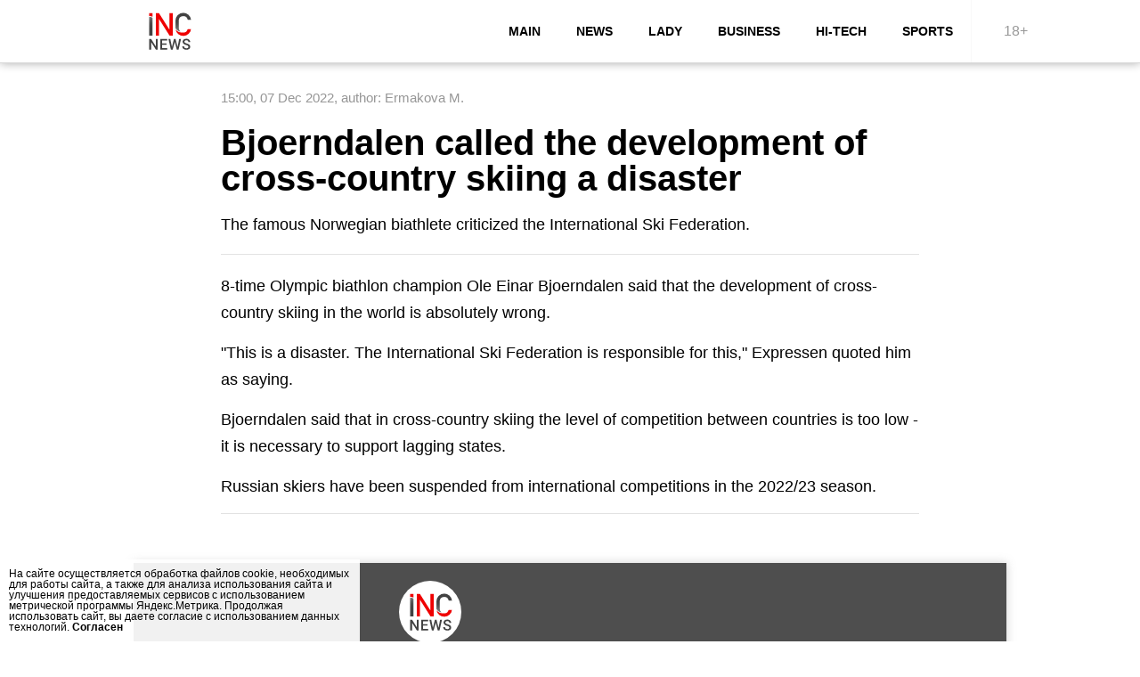

--- FILE ---
content_type: text/html; charset=utf-8
request_url: https://inc-news.com/sport/8:1548
body_size: 7773
content:
<!doctype html>
<html lang="en" prefix="og: http://ogp.me/ns# video: http://ogp.me/ns/video# ya: http://webmaster.yandex.ru/vocabularies/ fb: http://ogp.me/ns/fb# article: http://ogp.me/ns/article#">
<head>
	<meta http-equiv="content-type" content="text/html; charset=utf-8">
	<meta http-equiv="Content-Security-Policy" content="upgrade-insecure-requests">
	<meta http-equiv="X-UA-Compatible" content="IE=edge,chrome=1"/>
	<meta name="viewport" content="width=device-width, initial-scale=1"/>
		<meta name="MobileOptimized" content="width"/>
		<meta name="HandheldFriendly" content="true"/>
		<meta name="mobile-web-app-capable" content="yes"/>	<meta name="robots" content="all"/>
	<link rel="profile" href="http://www.w3.org/1999/xhtml/vocab" />
	<script>var HOST = 'inc-news.com', MEDIA_T = '/templates/all2', MEDIA_D = '/data/inc'; IDYM = '90662913';</script>
	<meta name="google-adsense-account" content="ca-pub-6246080153642305" />
	<meta name="twitter:title" content="Bjoerndalen called the development of cross-country skiing a disaster - Inc News En" />
	<meta name="twitter:url" content="https://inc-news.com/sport/8:1548" />
	<meta property="og:site_name" content="Inc News En" />
	<meta property="og:type" content="article" />
	<meta property="og:title" content="Bjoerndalen called the development of cross-country skiing a disaster - Inc News En" />
	<meta property="og:url" content="https://inc-news.com/sport/8:1548" />
	<meta name="msapplication-name" content="Bjoerndalen called the development of cross-country skiing a disaster - Inc News En" />
	<meta name="msapplication-tooltip" content="Bjoerndalen called the development of cross-country skiing a disaster - Inc News En" />
	<meta name="msapplication-starturl" content="/" />
	<meta name="msapplication-navbutton-color" content="#ea4736" />
	<meta name="msapplication-TileColor" content="#ea4736" />
	<meta name="apple-mobile-web-app-capable" content="yes" />
	<meta name="apple-mobile-web-app-status-bar-style" content="#ea4736" />
	<meta property="vk:image" content="https://inc-news.com/data/inc/preview/2022-12/06/image-4345-1670333850-800.webp" />
	<meta name="twitter:image" content="https://inc-news.com/data/inc/preview/2022-12/06/image-4345-1670333850-800.webp" />
	<meta name="twitter:image:width" content="800" />
	<meta name="twitter:image:height" content="275" />
	<meta property="og:image" content="https://inc-news.com/data/inc/preview/2022-12/06/image-4345-1670333850-800.webp" />
	<meta property="og:image:width" content="800" />
	<meta property="og:image:height" content="275" />
	<link rel="alternate" type="application/rss+xml" title="RSS: Inc News En" href="https://inc-news.com/rss.xml"/>
	<link rel="canonical" href="https://inc-news.com/sport/8:1548"/>
	<link href="https://inc-news.com/templates/all2/style/inc-news.com/favicon/favicon.ico" rel="shortcut icon" type="image/x-icon"/>
<link rel="apple-touch-icon" sizes="57x57" href="https://inc-news.com/templates/all2/style/inc-news.com/favicon/apple-icon-57x57.png">
<link rel="apple-touch-icon" sizes="60x60" href="https://inc-news.com/templates/all2/style/inc-news.com/favicon/apple-icon-60x60.png">
<link rel="apple-touch-icon" sizes="72x72" href="https://inc-news.com/templates/all2/style/inc-news.com/favicon/apple-icon-72x72.png">
<link rel="apple-touch-icon" sizes="76x76" href="https://inc-news.com/templates/all2/style/inc-news.com/favicon/apple-icon-76x76.png">
<link rel="apple-touch-icon" sizes="114x114" href="https://inc-news.com/templates/all2/style/inc-news.com/favicon/apple-icon-114x114.png">
<link rel="apple-touch-icon" sizes="120x120" href="https://inc-news.com/templates/all2/style/inc-news.com/favicon/apple-icon-120x120.png">
<link rel="apple-touch-icon" sizes="144x144" href="https://inc-news.com/templates/all2/style/inc-news.com/favicon/apple-icon-144x144.png">
<link rel="apple-touch-icon" sizes="152x152" href="https://inc-news.com/templates/all2/style/inc-news.com/favicon/apple-icon-152x152.png">
<link rel="apple-touch-icon" sizes="180x180" href="https://inc-news.com/templates/all2/style/inc-news.com/favicon/apple-icon-180x180.png">
<link rel="icon" type="image/png" sizes="192x192" href="https://inc-news.com/templates/all2/style/inc-news.com/favicon/android-icon-192x192.png">
<link rel="icon" type="image/png" sizes="32x32" href="https://inc-news.com/templates/all2/style/inc-news.com/favicon/favicon-32x32.png">
<link rel="icon" type="image/png" sizes="96x96" href="https://inc-news.com/templates/all2/style/inc-news.com/favicon/favicon-96x96.png">
<link rel="icon" type="image/png" sizes="16x16" href="https://inc-news.com/templates/all2/style/inc-news.com/favicon/favicon-16x16.png">
<link rel="manifest" href="https://inc-news.com/templates/all2/style/inc-news.com/favicon/manifest.json">
<meta name="msapplication-square70x70logo" content="https://inc-news.com/templates/all2/style/inc-news.com/favicon/apple-icon-72x72.png">
<meta name="msapplication-square150x150logo" content="https://inc-news.com/templates/all2/style/inc-news.com/favicon/apple-icon-152x152.png">
<meta name="msapplication-TileImage" content="https://inc-news.com/templates/all2/style/inc-news.com/favicon/ms-icon-144x144.png">
<meta name="msapplication-wide310x150logo" content="https://inc-news.com/templates/all2/style/inc-news.com/favicon/android-icon-192x192.png">
<meta name="msapplication-square310x310logo" content="https://inc-news.com/templates/all2/style/inc-news.com/favicon/android-icon-192x192.png">
<script type="application/ld+json">{"@context":"http:\/\/schema.org","@type":"Article","name":"Bjoerndalen called the development of cross-country skiing a disaster","headline":"Bjoerndalen called the development of cross-country skiing a disaster","description":"The famous Norwegian biathlete criticized the International Ski Federation.","keywords":"The famous Norwegian biathlete criticized the International Ski Federation.","url":"https:\/\/inc-news.com\/sport\/8:1548","thumbnailUrl":"\/upload\/2022-12\/06\/image-4345-1670333850.jpg","contentRating":"16+","isFamilyFriendly":"true","mainEntityOfPage":{"@type":"WebPage","@id":"https:\/\/inc-news.com\/sport\/8:1548"},"image":{"@type":"ImageObject","url":"https:\/\/inc-news.com\/data\/inc\/preview\/2022-12\/06\/image-4345-1670333850-800.webp","width":800,"height":409},"dateCreated":"2022-12-07T15:00:00+03:00","datePublished":"2022-12-07T15:00:00+03:00","dateModified":"2022-12-07T12:54:26+03:00","author":{"@type":"Person","name":"Ermakova M."},"publisher":{"@type":"Organization","name":"Inc News En","logo":{"@type":"ImageObject","url":"https:\/\/inc-news.com\/templates\/all2\/logo_60x60.jpg","width":60,"height":60}},"sameAs":["https:\/\/vk.com\/***","https:\/\/www.facebook.com\/***","https:\/\/www.instagram.com\/***","https:\/\/zen.yandex.ru\/***","https:\/\/twitter.com\/***"]}</script>
<style>body { font-family: 'Calibri', 'San Francisco', 'Arial Narrow', 'Arial', 'helvetica', sans-serif; font-size: 16px; line-height: 20px; background: #fff; width: 100%; margin: 0px; padding:0px; }@media screen and (max-width: 1230px) {	body{ zoom:0.8 }}@media screen and (max-width: 1000px) {	body{ zoom:0.7 }}@media screen and (max-width: 870px) {	body{ zoom:0.6 }}:root {  --i-color: #000;  --i-color-hover: #fff;  --i-bg-hover: #0fbd93;}/* ----- wrap ----- */.wrap{ display: grid; width: 980px; position: relative; margin: 0 auto; padding: 0px; padding-top: 80px; }img,iframe{ background: #f3f3f3 url(/templates/all2/style/img/loads.svg) no-repeat center; background-size: 30%; }/* ----- header ----- */.wrap>header{ position: fixed; display: flex; width: 100%; justify-content: center; border-bottom: 1px solid #d9d9d9; background: #fff; top: 0; left: 0; z-index: 9999; box-shadow: 0 0 10px #00000054; }.wrap>header .logo{ background-position: center; background-repeat: no-repeat; background-size: contain; position: relative; width: 200px; font-size: 40px; line-height: 70px; text-decoration: none; color: #000; z-index: 1; }/* ----- header: nav ----- */.wrap>header .area{ display: grid; grid-template-columns: 1fr 4fr 0.1fr; }.wrap>header .area nav{ display: flex; justify-content: flex-end; margin-left: 5%;  z-index: 1; }.wrap>header .area nav a{ display: grid; align-items: center; cursor: pointer; font-size: 14px; padding: 0 20px; font-weight: bold; color: var(--i-color); text-transform: uppercase; text-decoration: none; transition: 0.6s; z-index: 1; }.wrap>header .area nav a:hover,.wrap>header .area nav a[data-hover] { background: var(--i-bg-hover); color: var(--i-color-hover); }.wrap>header .area rating{ line-height: 70px; width: 100px; text-align: center; border-left: 1px solid #f1f1f1; opacity: 0.4; }.wrap .subNav{ display: grid; grid-auto-flow: column; justify-content: start; justify-content: center; border-top: 1px solid #d9d9d9; margin-bottom: 1px; }.wrap .subNav a{ color: #000; text-decoration: none; padding: 10px 20px; transition: 0.6s; }.wrap .subNav a:hover,.wrap .subNav a[data-hover] { background: var(--i-bg-hover); color: var(--i-color-hover); }/* ----- search ----- */.search{ background: #fff; padding: 10px; margin: 10px 0 0; border-radius: 4px; -moz-border-radius: 4px; -webkit-border-radius: 4px; box-shadow: 0 0 10px #c3c3c3c2; }.search form { display: flex; }.search form input[type="text"] { width: 100%; outline: none; padding: 0 10px; border: none; line-height: 30px; background: #fff; border: 1px solid #e2e2e2; border-radius: 4px 0 0 4px; -moz-border-radius: 4px 0 0 4px; -webkit-border-radius: 4px 0 0 4px; }.search form input[type="text"]:focus{ border-color: var(--i-bg-hover); }.search form button[type="submit"] { width: 50px; cursor: pointer; line-height: 28px; outline: none; background: var(--i-bg-hover); border: 1px solid var(--i-bg-hover); border-left: none; border-radius: 0 4px 4px 0; -moz-border-radius: 0 4px 4px 0; -webkit-border-radius: 0 4px 4px 0; background-color: var(--i-bg-hover); display: grid; align-content: center; justify-content: center; }.search form button[type="submit"]:hover{ background: var(--i-bg-hover); opacity:0.9 }/* ----- head ----- */.head{ overflow: hidden; border-radius: 4px 4px 0 0; -moz-border-radius: 4px 4px 0 0; -webkit-border-radius: 4px 4px 0 0;	}/* ----- main ----- */main{ width: 100%; position: relative; display: grid; grid-template-columns: 100%; padding: 20px 0; margin: 0 auto; }.material main{ width: 80%;  }/* main .section{ display: grid; grid-template-columns: 2.2fr 0.8fr; grid-row-gap: 20px; grid-column-gap: 20px; } */main .section{ display: grid; grid-template-columns: 1fr; grid-row-gap: 20px; grid-column-gap: 20px; }/* ----- top3 ----- */main .top3{ margin-bottom: 20px; display: grid; grid-template-columns: 65% 35%; }main .top3 .item{ display: block; position:relative; }main .top3 .item .cover{ overflow: hidden; position: relative; display: block; width: 100%; height: 100%; }main .top3 .item .cover img{ object-fit: cover; width: 100%; height: 100%; filter: grayscale(.15);  }main .top3 .item .cover img{ -webkit-transition: 1.6s -webkit-transform; transition: 1.6s -webkit-transform; transition: 1.6s transform; transition: 1.6s transform, 1.6s -webkit-transform; }main .top3 .item:hover .cover img { -webkit-transform: scale(1.2); -ms-transform: scale(1.2); transform: scale(1.2); }main .top3 .item .cover:after { background: linear-gradient(0deg,rgb(66 66 66 / 70%),transparent 100%); content: ""; height: 100%; left: 0; position: absolute; top: 0; width: 100%; z-index: 0; }main .top3 .item .info{position: absolute; bottom: 10%; left: 0; padding: 0 25px; color: #fff; display: grid; z-index: 1; }main .top3 .item .info .parent{ color: var(--i-color); text-transform: uppercase; font-size: 13px; margin-bottom: 8px; font-weight: bold; }main .top3 .item .info .title{ font-weight: bold; font-size: 19px; line-height: 22px; margin-bottom: 15px; }main .top3 .item .info time{ opacity: 0.8; }main .top3 .item .cover:after { content: ""; background: linear-gradient(0deg,rgba(0,0,0,0.70),transparent 70%); height: 100%; top: 0; left: 0; position: absolute; width: 100%; z-index: 0; }main .top3 .item[data-n="0"]{ grid-column: 1 / 2; grid-row: 1 / 3; padding-right:6px; height: 500px; }main .top3 .item[data-n="0"] .info{ width: 70%; }main .top3 .item[data-n="0"] .info .title{ font-size: 25px; line-height: 30px; }main .top3 .item[data-n="1"]{ padding-bottom:3px; }main .top3 .item[data-n="2"]{ padding-top:3px; }main .top3 .item[data-n="2"] .cover img { max-height: 244px; }/* ----- i-block-min-3 ----- */main .i-block-min-3{ margin-bottom: 20px; display: grid; grid-template-columns: 33.333% 33.333% 33.333%; border-bottom: 1px solid #d9d9d9; padding-bottom: 20px; }main .i-block-min-3 .item{ display: grid; position:relative; text-decoration: none; margin-right: 40px; grid-template-columns: 90px 1fr; padding-top: 15px; }main .i-block-min-3 .item:before{ content: ""; display: inline-block; height: 2px; background-color: #000; position: absolute; left: 0; right: 0; top: 0; z-index: 1; }main .i-block-min-3 .item:after{ content: ""; display: inline-block; width: 1px; height: 100%; background-color: #d9d9d9; position: absolute; right: -20px; top: 0; z-index: 1; }main .i-block-min-3 .item .cover{ overflow: hidden; position: relative; display: block; width: 90px; height: 90px; }main .i-block-min-3 .item .cover img{ object-fit: cover; width: 90px; height: 90px;  }main .i-block-min-3 .item .info{ padding-left: 15px; color: var(--i-color); display: block; }main .i-block-min-3 .item .info .title{ display: block; font-weight: bold; font-size: 15px; line-height: 20px; margin-bottom: 5px; text-transform: uppercase; letter-spacing: 1px; letter-spacing: 0.4px; transition: 0.6s; }main .i-block-min-3 .item .info .lead{ display: block; opacity: 0.8; }main .i-block-min-3 .item .info time{ opacity: 0.5; font-size: 14px; }main .i-block-min-3 .item[data-n="2"]{ margin-right: 0px; }main .i-block-min-3 .item[data-n="2"]:after{ display: none; }main .i-block-min-3 .item:hover .info .title{ color: var(--i-bg-hover); }/* ----- section ----- */section.section-content{  }section.section-aside{  }/* ----- VkPodcas ----- */.VkPodcas{ margin-bottom:25px; }.flex{ display: flex; }.flex.x2>div{ width:50% }.flex.x3>div{ width:33% }.grid{ display: grid; }/* ----- aside ----- */aside{ display: block; height: 100%; align-content: space-between; }aside>.item{ display: grid; justify-content: center; margin-bottom: 15px; }aside>.item.fly{ position: sticky; top: 90px; }aside>.item .video{ margin-bottom: 15px; }aside>.item .banner{ border: 1px solid #e2e2e2; border-radius: 4px; -moz-border-radius: 4px; -webkit-border-radius: 4px; padding: 10px; }aside>.item iframe{ border-radius: 4px; -moz-border-radius: 4px; -webkit-border-radius: 4px; }aside .aside .item{ text-decoration: none; margin-bottom: 20px; display: grid; position:relative; text-decoration: none; grid-template-columns: 90px 1fr; padding-top: 20px; }aside .aside .item:hover .cover img{ -webkit-filter: grayscale(0%); filter: grayscale(0%); }aside .aside .item:hover .title{ color: var(--i-bg-hover); }aside .aside .item:before{ content: ""; display: inline-block; height: 1px; background-color: #e2e2e2; position: absolute; left: 0; right: 0; top: 0; z-index: 1; }aside .aside .item .cover{ overflow: hidden; position: relative; display: block; width: 90px; height: 90px; }aside .aside .item .cover img{ object-fit: cover; width: 90px; height: 90px;  }aside .aside .item .info{ padding-left: 15px; color: var(--i-color); display: block; }aside .aside .item .info .title{ display: block; font-weight: bold; font-size: 15px; line-height: 20px; margin-bottom: 5px; text-transform: uppercase; letter-spacing: 1px; letter-spacing: 0.4px; transition: 0.6s; }aside .aside .item .info .lead{ display: block; opacity: 0.8; }aside .related .item{ text-decoration: none; margin-bottom: 20px; display: grid; position:relative; text-decoration: none; grid-template-columns: 1fr; padding-top: 20px; }aside .related .item:hover .cover img{ -webkit-filter: grayscale(0%); filter: grayscale(0%); }aside .related .item:hover .title{ color: var(--i-bg-hover); }aside .related .item:before{ content: ""; display: inline-block; height: 1px; background-color: #e2e2e2; position: absolute; left: 0; right: 0; top: 0; z-index: 1; }aside .related .item .cover{ overflow: hidden; position: relative; display: block; }aside .related .item .cover img{ object-fit: cover; min-width: 100%; height: 300px;  }aside .related .item .info{ padding-left: 10px; color: var(--i-color); display: block; }aside .related .item .info .title{ display: block; font-weight: bold; font-size: 15px; line-height: 20px; margin-bottom: 5px; text-transform: uppercase; letter-spacing: 1px; letter-spacing: 0.4px; transition: 0.6s; }aside .related .item .info .lead{ display: block; opacity: 0.8; }/* ----- listItems ----- */.listItems{ display: grid; }.listItems .page{ display: grid; grid-template-columns: 1fr 1fr 1fr; grid-row-gap: 20px; grid-column-gap: 20px; }.listItems .page .item{ display: block; position: relative; margin-bottom: 25px; text-decoration: none; color: #000; }.listItems .page .item .cover{ position: relative; width: 100%; height: 200px; display: block; margin-bottom: 15px; }.listItems .page .item .cover img{ border-radius: 5px; -moz-border-radius: 5px; -webkit-border-radius: 5px; object-fit: cover; width: 100%; height: 100%; filter: grayscale(0.15); }.listItems .page .item .block{ display: block; width: 100%; }.listItems .page .item .block .title{ font-family: 'Arsenal', sans-serif; display: block; font-size: 18px; line-height: 24px; font-weight: bold; padding-bottom: 15px; transition: 0.6s; }.listItems .page .item .block .lead{ display: block; padding-bottom: 15px; text-align: justify; }.listItems .page .item .block .info{ display: block; font-size: 12px; color: #a5a5a5; height: 20px; padding-top: 15px; border-top: 1px solid #dfdfdf; }.listItems .page .item .block .info .author{ }.listItems .page .item .block .info .time{ }.listItems .page .item:hover .title{ color: var(--i-bg-hover); }/* ------ list-pager ------ */.listItems .list-pager { -o-user-select: none; -khtml-user-select: none; -webkit-user-select: none; -ms-user-select: none; user-select: none; }.listItems .list-pager { position: relative; display: flex; width: 100%; margin: 15px 0; padding-top: 10px; border-top: 1px solid #dfdfdf; }.listItems .list-pager li { list-style: none; display: inline-table; margin: 0 5px 0 0; }.listItems .list-pager li a { font-size: 13px; line-height: 24px; display: block; min-width: 30px; padding: 0 5px; text-align: center; border: 1px solid #C0C0C0; cursor: pointer; border-radius: 0px 4px 0px 4px; -moz-border-radius: 0px 4px 0px 4px; -webkit-border-radius: 0px 4px 0px 4px; color: #000; text-decoration: none; }.listItems .list-pager li:hover a,.listItems .list-pager li.hover a { background: #2b2f30; border-color: #2b2b2b; color: #fff; }/* ----- banner ----- */.banner { display: flex; position: relative; justify-content: center; }/* ----- material ----- */.material aside{ display: grid; padding-top: 40px; }.material article{ display: grid;  margin: auto; }.material article header span.info{ margin-bottom:20px !important; }.material article header h1.title{ font-size: 40px; line-height: 40px; margin-bottom:20px; }.material article header h2.lead{ padding-bottom:20px !important; margin-bottom:20px !important; line-height: 25px !important; }.material article .sourcess{ margin-bottom:20px; }.material article a{ color: var(--i-bg-hover); }/* ----- footer ----- */footer{ display: flex; background: #4e4e4e; box-shadow: 0 0 10px #c3c3c3c2; }footer .menu{ display: grid; padding: 20px 0; position: relative; align-content: center; }footer .menu a{ color: #fff; text-decoration: none; line-height: 30px; padding: 0 10px; }footer .menu a:hover{ color: #cbc7c7; }footer .menu:after { content: ""; height: 80%; position: absolute; margin: 0 auto; width: 1px; z-index: 1; top: 25px; left: -20px; background: #5e5e5e; }footer .copyright{ display: grid; grid-template-columns: 2fr 1fr; width: 100%; padding: 20px; justify-content: center; }footer .copyright .info{ display: grid; align-content: center; width: 60%; margin: 0 auto; text-align: center; color: #fff; font-size: 15px; }footer .copyright .logo-b{ background-position: center; background-repeat: no-repeat; background-size: contain; margin: 0 auto; position: relative; width: 300px; height: 70px; z-index: 1; display: block; }</style>
<style>/* ----- article ----- */article{ display: grid; }article header{ display: grid; }article header span.info{ color: #969696; font-size: 15px; margin-bottom: 10px; }article header span.exclusive{ float: right; color: #75a9e4; font-weight: bold; }article header h1.title{ margin: 0 0 10px 0; font-size: 25px; line-height: 30px; font-weight: bold; }article header h2.lead{ margin: 0; font-size: 18px; line-height: 20px; font-weight: normal; margin-bottom: 15px; padding-bottom: 10px; border-bottom: 1px solid #e2e2e2; text-align: justify; }article header figure.cover{ display: grid; justify-content: center; margin: 0px; line-height: 0; margin-bottom: 15px; }article header figure.cover img{ margin: 0 auto; border-radius: 4px; -moz-border-radius: 4px; -webkit-border-radius: 4px; }article header figure.cover figcaption{ color: #969696; font-size: 15px; }article header figure.cover figcaption p{ margin-bottom: 10px; }article header .video,article header .VkPodcas,article header .audio{ line-height: 0px; margin-bottom: 15px; }article header .video iframe,article header .audio iframe{ width: 100%; margin: 0x; border-radius: 4px; -moz-border-radius: 4px; -webkit-border-radius: 4px; }article header .video{ line-height: 0px; margin-bottom: 20px; padding-bottom: 56.25%;  position: relative; }article header .video iframe,article header .video video{ width: 100%; height: 100%; position: absolute; top: 0; left: 0; }article .meta{ }article .meta .author{ }article header span.info .advert{ display: block; width: 100%; margin-bottom: 10px; padding-bottom: 10px; border-bottom: 1px solid #e2e2e2; color: #969696; text-decoration: none; }article .footer .sources{ display: grid; color: #969696; padding-bottom: 15px; margin-bottom: 15px; border-bottom: 1px solid #e2e2e2; }article .footer .sources .sourceText{ color: #969696; text-decoration: none; }article .footer .sources .sourcePhoto{ color: #969696; text-decoration: none; }article .main{ display: grid; margin-bottom: 15px; border-bottom: 1px solid #e2e2e2; }article p{ margin:0px; line-height: 30px; font-size: 18px; text-align: left; margin-bottom: 15px; }article h2{ margin: 0; margin-bottom: 15px; line-height: 25px; }article h3{ margin: 0; margin-bottom: 15px; line-height: 25px; }article blockquote{ border-left: 2px solid #ccc; margin: 0px 20px 15px; padding-left: 15px; font-style: italic; color: #4e4e4e; }article blockquote p{ margin: 0px; }article figure{ display: grid; justify-content: center; margin: 0px; line-height: 0; margin-bottom: 15px; }article p figure{ margin-bottom: 0px; }article a{ color:#315efb; text-decoration:underline; }article hr{ width: 100%; margin: 10px 0 15px 0; border: none; border-bottom: 1px solid #e2e2e2; }article figure img{ border-radius: 4px; -moz-border-radius: 4px; -webkit-border-radius: 4px; object-fit: contain; object-position: top; width: 100%; height: 100%; }article figure figcaption{ color: #969696; font-size: 15px; padding: 10px; }article figure figcaption p{ font-size: 15px; margin-bottom: 0px; }article iframe{ width: 100%; aspect-ratio: auto 320 / 160; border-radius: 4px; -moz-border-radius: 4px; -webkit-border-radius: 4px; }_iframe {    position: relative;    padding-bottom: 56.25%; /*  16:9 (9 / 16 = 0.5625 or 56.25%) */    height: 0;    overflow: hidden;}_iframe iframe {    position: absolute;    top: 0;     left: 0;    width: 100%;    height: 100%;}article .head-recipe{ position: relative; text-align: center; border-bottom: 1px solid #d2d2d2; margin-bottom: 15px; padding: 0 20px 5px; }article .head-recipe .recipeName{ font-size: 25px; line-height: 30px; margin-bottom: 10px; font-weight: bold; }article .head-recipe .recipeInfo{ color: #969696; font-size: 15px; margin-bottom: 10px; }article .ri{ position: relative; clear: both; margin: 0; margin-bottom: 15px; }article .recipeIngredient{ position: relative; clear: both; padding: 20px; border-left: 2px solid #3b5998; background: #f5f5f5; margin-bottom: 15px; }article .recipeIngredient p{ margin-bottom:5px; }article .recipeInstructions{ position: relative; clear: both; padding: 20px; border-left: 2px solid #65bc54; background: #f5f5f5; margin-bottom: 15px; }article .recipeInstructions p{ margin-bottom:10px; }@media screen and (max-width: 600px) {	article header span.info .advert{ float: inherit; }	article header span.info .author{ display: block; }	article header p.lead{ line-height: 22px; font-size: 17px; }	article p { line-height: 22px; font-size: 17px; }	article .footer .sources{ font-size: 14px; }}.gallery{ display: grid; height: 500px; line-height: 0; position: relative;  margin-bottom: 20px; border-radius: 4px; -moz-border-radius: 4px; -webkit-border-radius: 4px; }.gallery .items{ position:relative; }.gallery .items .item{ display:none; position:relative; }.gallery .items .item img{ display:none; }.gallery .items .item.show{ position: absolute; width: 100%; height: 500px; display: flex; align-items: center; justify-content: center; }.gallery .items .item.show img{ display: block; height: 100%; width: 100%; object-fit: contain; border-radius: 4px; -moz-border-radius: 4px; -webkit-border-radius: 4px; }.gallery .prev,.gallery .next{ cursor: pointer; position: absolute; top: 55%; line-height: 40px; width: auto; padding: 16px; margin-top: -50px; color: #fff; font-weight: bold; font-size: 20px; border-radius: 0 3px 3px 0; user-select: none; -webkit-user-select: none; text-decoration: none; }.gallery .next{ right: 0; border-radius: 3px 0 0 3px; }.gallery .prev:hover,.gallery .next:hover { background-color: rgba(0, 0, 0, 0.8); }.addInformation{ position: relative; padding: 10px; border: 1px solid #f7ddd5; background: #ffece6; border-radius: 4px; -moz-border-radius: 4px; -webkit-border-radius: 4px; margin-bottom: 20px; }article .note{ position: relative; display: flex; align-content: center; text-decoration: none; color: #000; margin-bottom: 15px; border-bottom: 1px solid #e2e2e2; padding-bottom: 10px; }article .note .note_cover{ width:100px;}article .note .note_cover img{ object-fit: cover; width: 100%; height: 100%; border-radius: 5px; -moz-border-radius: 5px; -webkit-border-radius: 5px;  }article .note .note_into{ width: 100%; padding-left: 10px; display: grid; align-content: center; }article .note .note_into .note_title{ font-weight: bold; margin-bottom: 5px; }article .note .note_into .note_lead{  }</style>
<!-- AdFox -->
<script>window.yaContextCb = window.yaContextCb || []</script>
<script async src="https://yandex.ru/ads/system/context.js"></script>

<!-- 24SMI -->
<script async src="https://jsn.24smi.net/smi.js"></script>

<!-- inFox -->
<script async src="/templates/all2/js/lib/infox.js"></script>


<!-- Yandex.Metrika counter --> <script type="text/javascript" > (function(m,e,t,r,i,k,a){m[i]=m[i]||function(){(m[i].a=m[i].a||[]).push(arguments)}; m[i].l=1*new Date(); for (var j = 0; j < document.scripts.length; j++) {if (document.scripts[j].src === r) { return; }} k=e.createElement(t),a=e.getElementsByTagName(t)[0],k.async=1,k.src=r,a.parentNode.insertBefore(k,a)}) (window, document, "script", "https://mc.yandex.ru/metrika/tag.js", "ym"); ym(90662913, "init", { clickmap:true, trackLinks:true, accurateTrackBounce:true, webvisor:true }); </script> <noscript><div><img src="https://mc.yandex.ru/watch/90646830" style="position:absolute; left:-9999px;" alt="" /></div></noscript> <!-- /Yandex.Metrika counter --><script async src="https://pagead2.googlesyndication.com/pagead/js/adsbygoogle.js?client=ca-pub-6246080153642305" crossorigin="anonymous"></script><meta name="google-adsense-account" content="ca-pub-6246080153642305">
<meta name="google-site-verification" content="EnYIPVx-G5DlMx52bj47ASMgIPr3yf-xiqAA5nSYbLo" />

<!--script src="https://cmp.gatekeeperconsent.com/min.js" data-cfasync="false"></script>
<script src="https://the.gatekeeperconsent.com/cmp.min.js" data-cfasync="false"></script-->

<script src="https://richinfo.co/richpartners/pops/js/richads-pu-ob.js" data-pubid="966386" data-siteid="360197" async data-cfasync="false"></script>	<title>Bjoerndalen called the development of cross-country skiing a disaster - Inc News En</title>
</head>
<body class="desktop">
<style>.logo, .logo-b{ background-image: url(//inc-news.com/templates/all2/style/inc-news.com/logo.svg); }.logo-b{ background-image: url(//inc-news.com/templates/all2/style/inc-news.com/logo-b.svg); }:root { --i-color: #000; --i-color-hover: #fff; --i-bg-hover: #ea4736; }</style><div class="wrap material"data-nid="1548"data-eid="8"data-pid="3"><!--script async src="//www.ezojs.com/ezoic/sa.min.js"></script>
<script>
  window.ezstandalone = window.ezstandalone || {};
  ezstandalone.cmd = ezstandalone.cmd || [];
</script--><style>#rsy-bn{margin-bottom: 10px; display: grid; -grid-template-columns: 50% 50%; }</style><header>
				<div class="area">
					<a href="/" class="logo"></a>
					<nav><a href="/" >main</a><a href="/news" >news</a><a href="/lady" >lady</a><a href="/business" >business</a><a href="/hi-tech" >Hi-Tech</a><a href="/sport" >sports</a></nav>
					<rating>18+</rating>
				</div>
			</header><main><div class="section"><section class="section-content"><section><script>setTimeout( function(){ window.onload = function(){ ym(90662913, 'params', { authorId: "26", authorName: "Ermakova M.", materialTitle: "Bjoerndalen called the development of cross-country skiing a disaster" }); } }, 3000);</script><article><header><span class="info"><time datetime="2022-12-07 15:00">15:00, 07 Dec 2022</time>, <span class="author">author: Ermakova M.</span></span><h1 class="title">Bjoerndalen called the development of cross-country skiing a disaster</h1><h2 class="lead">The famous Norwegian biathlete criticized the International Ski Federation.</h1></header><div class="main"><p>8-time Olympic biathlon champion Ole Einar Bjoerndalen said that the development of cross-country skiing in the world is absolutely wrong.</p><p>"This is a disaster. The International Ski Federation is responsible for this," Expressen quoted him as saying.</p><p>Bjoerndalen said that in cross-country skiing the level of competition between countries is too low - it is necessary to support lagging states.</p><p>Russian skiers have been suspended from international competitions in the 2022/23 season.</p></div><div class="sourcess"></div><div class="bnp"></div></article></section></section></div></main><footer><div class="copyright">
	<div class="info">
		<a href="/" class="logo-b"></a><br>
		All rights reserved.<br>
		info@serenity-group.ru <br>
	</div>
</div></footer></div>
<script async type="text/javascript" src="/templates/all2/js/lazysizes.min.js"></script>



<div class="icookie" onclick="document.querySelector('.icookie').remove(); ">На сайте осуществляется обработка файлов cookie, необходимых для работы сайта, а также для анализа использования сайта и улучшения предоставляемых сервисов с использованием метрической программы Яндекс.Метрика. Продолжая использовать сайт, вы даете согласие с использованием данных технологий. <b>Согласен</b></div>
<style>
.icookie{ 
	position: fixed;
    bottom: 0;
    background: #ffffffeb;
    z-index: 99999;
    font-size: 12px;
    line-height: 12px;
    padding: 10px;
    width: 30%;
	cursor: pointer;
}
.mobile .icookie{ width: 70%; }
</style>





<style>
	.pup{ position: fixed; top: 0; width: 100%; height: 100%; background: #ffffffeb; z-index: 99999;}
	.cookie{ position: fixed; text-align: center; background: #818c99; color:#fff; padding: 15px; z-index: 500; width: 250px; border-radius: 16px; box-sizing: border-box; transform: translate(-50%, -50%); bottom: 10%; left: 50%; }
	.cookie p{ padding: 0; margin: 0; text-align: left; }
	.cookie span{ display: inline-block; padding: 10px 20px; background: #fff; color: #000; text-align: center; border-radius: 16px; margin: 0px auto; }
</style>


<script>

setTimeout( function(){
	var cookie		= document.querySelector('.cookie');

	if(cookie){
		ym(90662913, 'params', { "iusers":{ "user":{ "open": ["18.221.1.91 -> -/- -> /sport/8:1548"]}} });
		document.querySelector("body").setAttribute("style", "overflow: hidden;");
		document.querySelector('.pup').removeAttribute('style');
	}

},500);

function coookie_close(){
	document.querySelector('.pup').remove(); 
	document.querySelector('body').removeAttribute('style');
		ym(90662913, 'params', { "iusers":{ "user":{ "access": ["18.221.1.91 -> -/- -> /sport/8:1548"]}} });
}

</script>
</body>
</html><!-- SERVER_IP: 192.168.88.201 -->

--- FILE ---
content_type: text/html; charset=utf-8
request_url: https://www.google.com/recaptcha/api2/aframe
body_size: 266
content:
<!DOCTYPE HTML><html><head><meta http-equiv="content-type" content="text/html; charset=UTF-8"></head><body><script nonce="awdKtnadI7ZaRzAuoiPQ2Q">/** Anti-fraud and anti-abuse applications only. See google.com/recaptcha */ try{var clients={'sodar':'https://pagead2.googlesyndication.com/pagead/sodar?'};window.addEventListener("message",function(a){try{if(a.source===window.parent){var b=JSON.parse(a.data);var c=clients[b['id']];if(c){var d=document.createElement('img');d.src=c+b['params']+'&rc='+(localStorage.getItem("rc::a")?sessionStorage.getItem("rc::b"):"");window.document.body.appendChild(d);sessionStorage.setItem("rc::e",parseInt(sessionStorage.getItem("rc::e")||0)+1);localStorage.setItem("rc::h",'1769460333484');}}}catch(b){}});window.parent.postMessage("_grecaptcha_ready", "*");}catch(b){}</script></body></html>

--- FILE ---
content_type: application/javascript; charset=utf-8
request_url: https://inc-news.com/templates/all2/js/lib/infox.js
body_size: 252
content:
(function(w, d, n, s, t) {
	w[n] = w[n] || [];
	w[n].push(function() {
		INFOXMulti402.renderTo(w, d, "infoxMulti_402");
	});
	t = d.getElementsByTagName("script")[0];
	s = d.createElement("script");
	s.type = "text/javascript";
	s.src = "//rb.infox.sg/multi/402";
	s.async = true;
	t.parentNode.insertBefore(s, t);
})(this, this.document, "infoxContextMultiAsyncCallbacks402");


--- FILE ---
content_type: text/javascript; charset="UTF-8"
request_url: https://rb.infox.sg/multi/402
body_size: 1743
content:
var INFOXMulti402 = {
        renderTo: function(w, d, divId) {
    		var toElem = d.getElementById(divId);
    		if (! toElem ) 
    			return;
    		if (false) {
	    		toElem.innerHTML = '';
	    		eval('');
	    	} else {
	    		var n = 'infoxContextAsyncCallbacks26808';
				w[n] = w[n] || [];
				w[n].push(function()
					{ w['INFOX26808'].renderTo(divId); }
				);
	    		t = d.getElementsByTagName("script")[0];
				s = d.createElement("script");
				s.type = "text/javascript";
				s.src = "https://rb.infox.sg/infox/26808";
				s.async = true;
				t.parentNode.insertBefore(s, t);
	    	}
        },
        renderByClass : function(w, d, className) {
		    var cont = d.querySelectorAll("." + className);
		    for (var i = cont.length - 1; i >= 0; i--) {
		      if(!cont[i].innerHTML.length) {
		        toElem = cont[i];
		      }
		    }
		    if (! toElem ) return;
    		if (false) {
			    toElem.classList.remove(className);
	    		toElem.innerHTML = '';
	    		eval('');
	    	} else {
	    		var n = 'infoxContextAsyncCallbacks26808';
				w[n] = w[n] || [];
				w[n].push(function()
					{ w['INFOX26808'].renderByClass(className); }
				);
	    		t = d.getElementsByTagName("script")[0];
				s = d.createElement("script");
				s.type = "text/javascript";
				s.src = "https://rb.infox.sg/infox/26808";
				s.async = true;
				t.parentNode.insertBefore(s, t);
	    	}
		},
        init: function() {
        	var blocks = window['infoxContextMultiAsyncCallbacks402'];
        	if (blocks) {
				while (true) {
					var block = blocks.pop();
					if (block) {
						block();
					} else {
						break;
					}
				}
        	}
        }
};
INFOXMulti402.init();